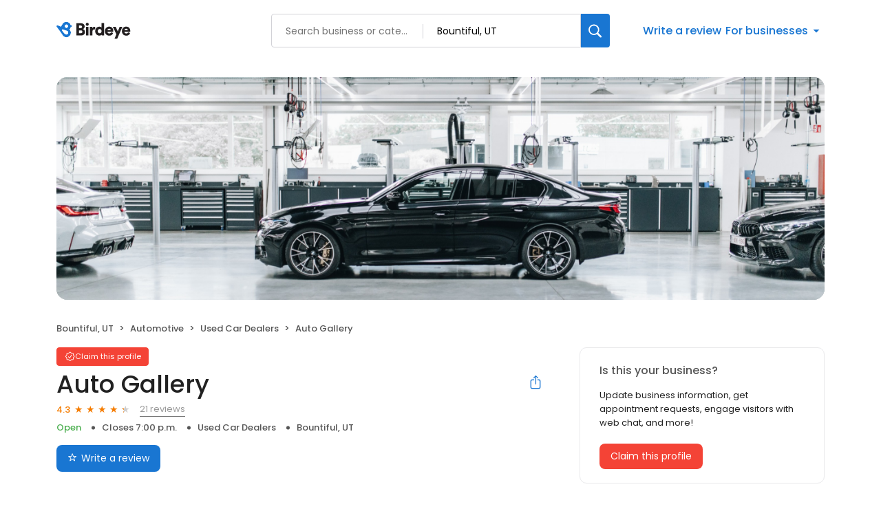

--- FILE ---
content_type: text/x-component
request_url: https://reviews.birdeye.com/auto-gallery-149684702522063?page=3
body_size: -20
content:
0:["$@1",["20260123",null]]
1:{"viewCount":6,"monthYear":"Dec-25"}


--- FILE ---
content_type: text/x-component
request_url: https://reviews.birdeye.com/auto-gallery-149684702522063?page=3
body_size: 805
content:
0:["$@1",["20260123",null]]
1:{"highestRateReview":{"id":697065541,"overallRating":5,"comments":"I still have my vehicle I bought there, many years ago. Never had a problem and it still runs awesome!!","reviewer":{"id":699562873,"firstName":"Linda","lastName":"Uzelac","nickName":"Linda Uzelac","thumbnailUrl":"reviewer/084e7a3c7d7b47e59f88eee3a35d106f.jpeg","emailId":null,"facebookId":null,"facebookProfileUrl":null,"status":null,"phone":null,"location":null,"socialInfo":null,"followerCount":0,"postCount":0,"reviewerName":"Linda Uzelac"},"sourceType":"Facebook","reviewUrl":"https://www.facebook.com/linda.uzelac.5/activity/1568287556514881","sourceId":110,"location":{"businessId":7124341,"name":"Auto Gallery","alias":"Auto Gallery - Woods Cross, UT","businessNumber":149684702522063},"uniqueBEReviewUrl":"https://reviews.birdeye.com/auto-gallery-149684702522063?srid=6970655415699562873","isPrivateResponse":0,"isAutoResponse":0,"reviewOperationalStatus":"CREATED","tempDelay":false,"businessProfileUrl":"https://reviews.birdeye.com/auto-gallery-149684702522063","aggregated":false,"brokenIntegration":false,"rdate":1494934104000},"lowestRateReview":{"id":697065536,"overallRating":1,"comments":"**Very misleading***They seem to find it amusing when they sell a car that requires thousands of dollars to repair! They reset the engine light! This is not just one or 2 cars, several people have been swindled by them...and the repairs are not hundreds of dollars, they are in the thousands!!","reviewer":{"id":699562879,"firstName":"Delilah","lastName":"Thomas","nickName":"Delilah Thomas","thumbnailUrl":"reviewer/75602209ca054b21ae75f0e7eefb038a.jpeg","emailId":null,"facebookId":null,"facebookProfileUrl":null,"status":null,"phone":null,"location":null,"socialInfo":null,"followerCount":0,"postCount":0,"reviewerName":"Delilah Thomas"},"sourceType":"Facebook","reviewUrl":"https://www.facebook.com/delilaht/activity/10209214018857207","sourceId":110,"location":{"businessId":7124341,"name":"Auto Gallery","alias":"Auto Gallery - Woods Cross, UT","businessNumber":149684702522063},"uniqueBEReviewUrl":"https://reviews.birdeye.com/auto-gallery-149684702522063?srid=6970655361699562879","isPrivateResponse":0,"isAutoResponse":0,"reviewOperationalStatus":"CREATED","tempDelay":false,"businessProfileUrl":"https://reviews.birdeye.com/auto-gallery-149684702522063","aggregated":false,"brokenIntegration":false,"rdate":1494168523000}}


--- FILE ---
content_type: text/x-component
request_url: https://reviews.birdeye.com/auto-gallery-149684702522063?page=3
body_size: 1982
content:
0:["$@1",["20260123",null]]
1:{"total":26120,"businesses":[{"name":"Auto Boutique","phone":"(904) 677-3333","businessId":1430577,"businessNumber":173281594900042,"env":1,"websiteUrl":"https://www.autoboutiqueflorida.com","logoUrl":"https://d1py4eyp5hehj0.cloudfront.net/upload/1430577/1732819452493/32514348565293842937423035625170804927543270n.jpeg","coverImage":"https://d1py4eyp5hehj0.cloudfront.net/upload/1430577/1732819461073/28946780132882587647884683627661840453800104n.jpeg","profileUrl":"https://birdeye.com/auto-boutique-173281594900042","address":{"address1":"9012 Beach Blvd","city":"Jacksonville","state":"FL","zip":"32216","countryName":"United States","countryCode":"US","geoData":{"lat":"30.286001","lon":"-81.56196"}},"industry":{"parent":"Automotive","subIndustries":["Used Car Dealers"],"all":["Automotive","Used Car Dealers"]},"review":{"rating":5,"count":11884,"googleAvgRating":5,"googleRevieCount":11285,"reviewCard":{"reviewerName":"Mary Robertson","reviewComment":"Nos was great in helping me get a 2017 Subaru!","reviewDate":1769428794000,"source":"Google","reviewRating":5,"reviewId":526928602,"publicReviewId":"5269286025430281388","rwr_img":"430281388/4398325fe0784b51ae451f24bf2aebe5.png","reviewUrl":"https://www.cargurus.com/Cars/m-Auto-Boutique--Jacksonville-sp397780#?review=6400648"}},"activationStatus":"paid","enterpriseId":1426779,"arcDistanceInMiles":0,"workingHours":{"timezone":"America/New_York","working24x7":0,"openHours":[{"day":1,"startAt_utc":1500,"endAt_utc":2400,"continueNextDay":1},{"day":2,"startAt_utc":0,"endAt_utc":0,"continueNextDay":0},{"day":2,"startAt_utc":1500,"endAt_utc":2400,"continueNextDay":1},{"day":3,"startAt_utc":0,"endAt_utc":0,"continueNextDay":0},{"day":3,"startAt_utc":1500,"endAt_utc":2400,"continueNextDay":1},{"day":4,"startAt_utc":0,"endAt_utc":0,"continueNextDay":0},{"day":5,"startAt_utc":1500,"endAt_utc":2400,"continueNextDay":1},{"day":6,"startAt_utc":0,"endAt_utc":0,"continueNextDay":0},{"day":6,"startAt_utc":1500,"endAt_utc":2300,"continueNextDay":0},{"day":7,"startAt_utc":1600,"endAt_utc":2100,"continueNextDay":0}]},"placeId":"ChIJXSQe4F-05YgRvVk_pvcRAMM"},{"name":"Century BMW","phone":"(800) 286-4269","businessId":43845,"businessNumber":144253142533521,"env":1,"websiteUrl":"https://www.newcenturybmw.com/","coverImage":"https://d3cnqzq0ivprch.cloudfront.net/prod/css/images/profile/automotive.jpg","profileUrl":"https://birdeye.com/century-bmw-144253142533521","address":{"address1":"1139 W Main St","city":"Alhambra","state":"CA","zip":"91801","countryName":"United States","countryCode":"US","geoData":{"lat":"34.0921716","lon":"-118.1350348"}},"industry":{"parent":"Automotive","subIndustries":["Automotive","Car Dealers","Used Car Dealers"],"all":["Automotive","Automotive","Car Dealers","Used Car Dealers"]},"review":{"rating":5,"count":4184,"googleAvgRating":0,"googleRevieCount":0,"reviewCard":{"reviewerName":"Automation Testing","reviewComment":"No matter how tough things get, children always turn out okay","reviewDate":1766450054000,"source":"Birdeye","reviewRating":5,"reviewId":520561675,"publicReviewId":"5205616755106010761","rwr_img":"106010761/60aaa874fe48477fbc732b3fd435d720.png","reviewUrl":"https://www.google.com/maps/reviews/data=!4m8!14m7!1m6!2m5!1sCi9DQUlRQUNvZENodHljRjlvT2toTlRIWjJhbWw2VkVaNFpFRldaSEV0ZGtOb1IxRRAB!2m1!1s0x0:0x2583801358dfd1f9!3m1!1s2@1:CAIQACodChtycF9oOkhNTHZ2aml6VEZ4ZEFWZHEtdkNoR1E%7C0dK0H-YLiRD%7C?hl=en"}},"activationStatus":"paid","enterpriseId":43665,"arcDistanceInMiles":0,"workingHours":{"timezone":"America/Los_Angeles","working24x7":0,"openHours":[{"day":1,"startAt_utc":1600,"endAt_utc":2400,"continueNextDay":1},{"day":2,"startAt_utc":0,"endAt_utc":400,"continueNextDay":0},{"day":2,"startAt_utc":1600,"endAt_utc":2400,"continueNextDay":1},{"day":3,"startAt_utc":0,"endAt_utc":400,"continueNextDay":0},{"day":3,"startAt_utc":1600,"endAt_utc":2400,"continueNextDay":1},{"day":4,"startAt_utc":0,"endAt_utc":400,"continueNextDay":0},{"day":4,"startAt_utc":1600,"endAt_utc":2400,"continueNextDay":1},{"day":5,"startAt_utc":0,"endAt_utc":400,"continueNextDay":0},{"day":5,"startAt_utc":1600,"endAt_utc":2400,"continueNextDay":1},{"day":6,"startAt_utc":0,"endAt_utc":400,"continueNextDay":0},{"day":6,"startAt_utc":1600,"endAt_utc":2400,"continueNextDay":1},{"day":7,"startAt_utc":0,"endAt_utc":300,"continueNextDay":0},{"day":7,"startAt_utc":1700,"endAt_utc":2400,"continueNextDay":1},{"day":1,"startAt_utc":0,"endAt_utc":200,"continueNextDay":0}]}},{"name":"ClearShift","phone":"(720) 390-7910","businessId":424846,"businessNumber":171631384618705,"env":1,"websiteUrl":"https://www.clearshift.com/","logoUrl":"https://ddjkm7nmu27lx.cloudfront.net/171631384618705/logo/5a852482b36364.72239776.png","coverImage":"https://ddjkm7nmu27lx.cloudfront.net/424846/fileUpload/424846_1628891900054_VehicleDeliveryBay.jpeg","profileUrl":"https://birdeye.com/clearshift-171631384618705","address":{"address1":"1500 E County Line Rd","city":"Littleton","state":"CO","zip":"80126","countryName":"United States","countryCode":"US","geoData":{"lat":"39.5655778","lon":"-104.9715144"}},"industry":{"parent":"Automotive","subIndustries":["Car Dealers","Used Car Dealers"],"all":["Automotive","Car Dealers","Used Car Dealers"]},"review":{"rating":5,"count":4134,"googleAvgRating":5,"googleRevieCount":2466,"reviewCard":{"reviewerName":"Andrew Kremer","reviewComment":"Excellent customer service and fair dealing.  We were assisted by Joshua.","reviewDate":1769126665000,"source":"Google","reviewRating":5,"reviewId":526526884,"publicReviewId":"5265268845429882559","rwr_img":"429882559/30d82614e0b946ab8789e4d260aba2f1.png","recommended":1,"reviewUrl":"https://www.google.com/maps/reviews/data=!4m8!14m7!1m6!2m5!1sCi9DQUlRQUNvZENodHljRjlvT2pGQ2VrMUZiSFZsVmxSeVdVUnlZV1puU1ZGMGJHYxAB!2m1!1s0x0:0xe8656987c831b2c7!3m1!1s2@1:CAIQACodChtycF9oOjFCek1FbHVlVlRyWURyYWZnSVF0bGc%7C0ctL10KHGrL%7C?hl=en"}},"activationStatus":"paid","enterpriseId":1319659,"arcDistanceInMiles":0,"workingHours":{"timezone":"America/Boise","working24x7":0,"openHours":[{"day":1,"startAt_utc":1500,"endAt_utc":2400,"continueNextDay":1},{"day":2,"startAt_utc":0,"endAt_utc":300,"continueNextDay":0},{"day":2,"startAt_utc":1500,"endAt_utc":2400,"continueNextDay":1},{"day":3,"startAt_utc":0,"endAt_utc":300,"continueNextDay":0},{"day":3,"startAt_utc":1500,"endAt_utc":2400,"continueNextDay":1},{"day":4,"startAt_utc":0,"endAt_utc":300,"continueNextDay":0},{"day":4,"startAt_utc":1500,"endAt_utc":2400,"continueNextDay":1},{"day":5,"startAt_utc":0,"endAt_utc":300,"continueNextDay":0},{"day":5,"startAt_utc":1500,"endAt_utc":2400,"continueNextDay":1},{"day":6,"startAt_utc":0,"endAt_utc":300,"continueNextDay":0},{"day":6,"startAt_utc":1500,"endAt_utc":2400,"continueNextDay":1},{"day":7,"startAt_utc":0,"endAt_utc":300,"continueNextDay":0}]},"placeId":"ChIJGS7e9ieCbIcRx7IxyIdpZeg"}]}
